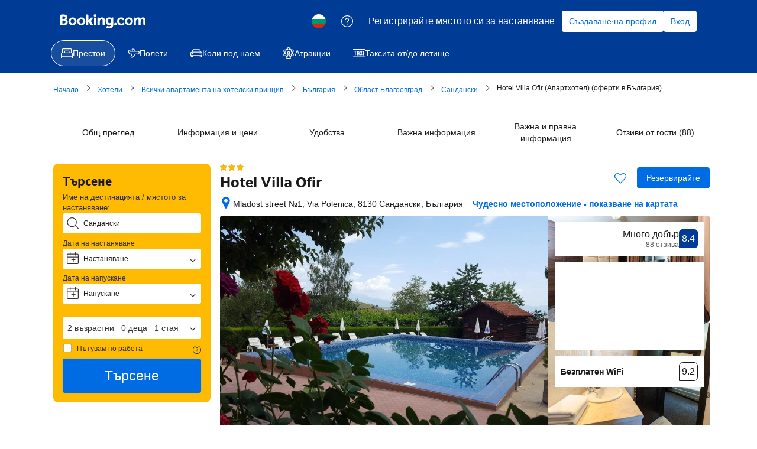

--- FILE ---
content_type: text/html; charset=UTF-8
request_url: https://www.booking.com/hotel/bg/ofir.html?aid=343961;lang=bg;selected_currency=BGN;label=pochivka_desktop_offer;checkin=2024-06-21;checkout=2024-06-22
body_size: 1812
content:
<!DOCTYPE html>
<html lang="en">
<head>
    <meta charset="utf-8">
    <meta name="viewport" content="width=device-width, initial-scale=1">
    <title></title>
    <style>
        body {
            font-family: "Arial";
        }
    </style>
    <script type="text/javascript">
    window.awsWafCookieDomainList = ['booking.com'];
    window.gokuProps = {
"key":"AQIDAHjcYu/GjX+QlghicBgQ/7bFaQZ+m5FKCMDnO+vTbNg96AHqDSf7dyseAvxXfff+th73AAAAfjB8BgkqhkiG9w0BBwagbzBtAgEAMGgGCSqGSIb3DQEHATAeBglghkgBZQMEAS4wEQQMBbAhfC6rywEJSQLoAgEQgDvkSovwKw8drqzo35BraWInANBuiYC/Ydi42ZvWJEuM09r4GJbJcSPceJYTDcFO+WT1lARbyvQfSSoHfg==",
          "iv":"A6x+YwFioQAAI6Vb",
          "context":"mwB9CRkpokdExwDo4Q3Um1w1Uvkf+IvJeAqRhB9xj/Zd3EG7iBvATUk2XZXgaJsxZeizvCv5nKWvZ8/W/[base64]/KAZ7AOHVArLyqmiylqOkfzDRcBHDdg="
};
    </script>
    <script src="https://d8c14d4960ca.337f8b16.us-east-2.token.awswaf.com/d8c14d4960ca/a18a4859af9c/f81f84a03d17/challenge.js"></script>
</head>
<body>
    <div id="challenge-container"></div>
    <script type="text/javascript">
        AwsWafIntegration.saveReferrer();
        AwsWafIntegration.checkForceRefresh().then((forceRefresh) => {
            if (forceRefresh) {
                AwsWafIntegration.forceRefreshToken().then(() => {
                    window.location.reload(true);
                });
            } else {
                AwsWafIntegration.getToken().then(() => {
                    window.location.reload(true);
                });
            }
        });
    </script>
    <noscript>
        <h1>JavaScript is disabled</h1>
        In order to continue, we need to verify that you're not a robot.
        This requires JavaScript. Enable JavaScript and then reload the page.
    </noscript>
</body>
</html>

--- FILE ---
content_type: text/css
request_url: https://cf.bstatic.com/psb/capla/static/css/21f1fc11.0de88cd6.chunk.css
body_size: 817
content:
.cbdacf5131{margin:0 0 var(--bui_spacing_8x)}.cbdacf5131 .propertyBannerSpacing{margin:0 0 var(--bui_spacing_4x)}.cbdacf5131 .propertyBannerSpacing:last-child{margin:0}.cbdacf5131 h2{padding:0}
.ab19272371{width:100%;height:100%;box-sizing:border-box}.d4569c512a{display:flex;flex-direction:column;gap:var(--bui_spacing_2x)}.db5fc144b5{display:flex;flex-direction:column;gap:var(--bui_spacing_4x)}.eaf3079909{display:flex;flex-direction:row;gap:var(--bui_spacing_4x);align-items:center}.c652dc3421{flex-shrink:0;width:var(--bui_spacing_16x)}
.a8573facfa img{background-color:var(--bui_color_white)}.b498f8c2c3{margin:0 calc(var(--bui_spacing_4x) * -1)}.bb7ed396dc{margin:var(--bui_spacing_4x) 0}.e4ca7a5438{box-shadow:var(--bui_shadow_100);margin-block-end:var(--bui_spacing_4x)}.da24c605fd{margin-block-end:var(--bui_spacing_2x)}.fbcfa20df6{width:50px;height:50px;border-radius:var(--bui_border_radius_100);box-sizing:border-box}.fbcfa20df6>svg{width:100%;height:100%}.d4be547898{transform:translateY(20%)}.d3cef0779b{margin-block-end:var(--bui_spacing_2x)}.e0bfa39bb7{margin-inline-end:var(--bui_spacing_1x)}.e0bfa39bb7>svg{transform:none!important}.f6e67a510b{display:flex;flex-wrap:wrap;gap:var(--bui_spacing_8x);margin-block-start:var(--bui_spacing_4x)}.f55eafb0ba{clear:both;column-count:2;column-gap:0}.a5df2d1864{margin-block-end:var(--bui_spacing_6x);display:inline-block;width:100%}.fa0a6103bc{font-size:14px;font-weight:700;margin-block-end:var(--bui_spacing_3x)}.f5a7f1a12c{padding-inline-start:calc(var(--bui_spacing_4x) + var(--bui_spacing_1x));padding-inline-end:var(--bui_spacing_4x)}.c56afbfe37,.e63f30036a,.b2106511dc,.a4d3f70f68{margin-block-start:var(--bui_spacing_4x)}.bba789cf49{margin-block-end:var(--bui_spacing_1x)}.ea0ea96ed8{background-color:var(--bui_color_constructive_background_alt)}.d3ebd59ac0{display:flex;flex-wrap:wrap;padding:0}.f5856d4bf0{padding-block-start:var(--bui_spacing_6x)}.b87045ffc2{margin-block-end:var(--bui_spacing_6x);width:345px}.dceef4b5f6{display:flex;flex-direction:column;align-items:flex-start;border:1px solid var(--bui_color_border_alt);border-radius:var(--bui_border_radius_100);gap:var(--bui_spacing_2x)}.fb5ef92ebf{display:flex;gap:var(--bui_spacing_1x);margin-block-end:var(--bui_spacing_2x)}.de3e2d3b26{max-height:60vh;overflow:scroll}.e01a413467{display:flex;flex-direction:column;gap:var(--bui_spacing_2x);margin-block-start:var(--bui_spacing_4x)}.a6918f4a85{margin-block-start:var(--bui_spacing_2x);align-self:start}.de9f3f61c0{margin-block-start:var(--bui_spacing_2x)}.f56b4eb293{margin-block-end:var(--bui_spacing_4x)}.d19892048b{padding-block-start:var(--bui_spacing_8x)}.fb7fadaacf{margin-inline-end:var(--bui_spacing_2x)}

/*# sourceMappingURL=https://istatic.booking.com/internal-static/capla/static/css/21f1fc11.0de88cd6.chunk.css.map*/

--- FILE ---
content_type: text/css
request_url: https://cf.bstatic.com/psb/capla/static/css/00f0620c.917a140f.chunk.css
body_size: 594
content:
.bb43d623b3{position:relative;height:var(--bui_spacing_4x)}.bb43d623b3>div{position:absolute;left:50%;top:50%;transform:translate(-50%,-50%);background:var(--bui_color_background_elevation_one);padding:0 var(--bui_spacing_2x)}.bb43d623b3 hr{width:100%;position:absolute;left:50%;top:50%;transform:translate(-50%,-50%)}.e030db82c2{display:flex;flex-direction:column;gap:var(--bui_spacing_6x);margin-top:var(--bui_spacing_4x)}.fd205d626f{margin-top:calc(var(--bui_spacing_4x) * -1)}
.fed88ae8ea{float:right}.fc85a1cb7d{display:flex;align-items:center;justify-content:space-between;margin:var(--bui_spacing_4x)}.fc85a1cb7d button{min-height:calc(var(--bui_spacing_1x) * 9)}

/*# sourceMappingURL=https://istatic.booking.com/internal-static/capla/static/css/00f0620c.917a140f.chunk.css.map*/

--- FILE ---
content_type: text/javascript
request_url: https://cf.bstatic.com/psb/capla/static/js/f0bb4c2e.b1077f08.chunk.js
body_size: 1318
content:
"use strict";(self["b-lx-web-components__LOADABLE_LOADED_CHUNKS__"]=self["b-lx-web-components__LOADABLE_LOADED_CHUNKS__"]||[]).push([["f0bb4c2e"],{af1e2b38:(e,t,a)=>{a.d(t,{Z6:()=>c});var n=a("1f88922a"),r=a("dc6d28ff");const i=()=>(0,r.getRequestContext)().getSiteType()??n.N.WWW,c=()=>{const e=i();return{isWWW:e===n.N.WWW,isMDOT:e===n.N.MDOT,isTDOT:e===n.N.TDOT}}},"6e3fbb39":(e,t,a)=>{a.d(t,{Z:()=>A});var n=a("ead71eb0"),r=a("dc6d28ff"),i=a("af1e2b38"),c=a("28dbd132");const p={srSnippetClickTrackingDesktopAA_allClicks:"c24c90",srSnippetClickTrackingDesktopAA_propertyNameClicked:"9ab301",srSnippetClickTrackingDesktopAA_imageClicked:"c0aae6",srSnippetClickTrackingDesktopAA_ctaClicked:"0db2d9",propertyPageBackButtonFix_regionPage:"88457a",propertyPageBackButtonFix_districtPage:"ae608b",keepConsistencyOfTaxonomyThroughFunnel_regionPage:"45a5ad",keepConsistencyOfTaxonomyThroughFunnel_districtPage:"4800c3",keepConsistencyOfTaxonomyThroughFunnel_landmarkPage:"0b6221",keepConsistencyOfTaxonomyThroughFunnel_countryPage:"4b45ff",srSnippetNarrowIntentMapMobile_facilityFilters:"67308a",srSnippetNarrowIntentMapMobile_map:"399715",landmarkChangeSBFiltersExperiment_sbClick:"aa824c"},o=c.exp`OAZOXHHHUSFKCTPROBbESOONDORMTfFEXO`,s=c.exp`BPHOaBADDbdEBVUZBeZSXT`,k=c.exp`BPHOaBNZXQeJOUTUKUDfAOBAVRIVUPBBZCUXZYCaJVEFASOEO`,g=c.exp`BPHOaBOQNRaZUEKZFKVNFSLEDTLUeTQMfXLMEO`,l=c.exp`BPHOaBeYECDWLSfHcWCHT`,O={srSnippetClickTrackingDesktopAA_allClicks:()=>{(0,c.trackExperimentStage)(o,2)},srSnippetClickTrackingDesktopAA_propertyNameClicked:()=>{(0,c.trackExperimentStage)(o,3)},srSnippetClickTrackingDesktopAA_imageClicked:()=>{(0,c.trackExperimentStage)(o,4)},srSnippetClickTrackingDesktopAA_ctaClicked:()=>{(0,c.trackExperimentStage)(o,5)},propertyPageBackButtonFix_regionPage:()=>{(0,c.trackExperimentStage)(s,4),(0,c.trackExperimentStage)(s,5)},propertyPageBackButtonFix_districtPage:()=>{(0,c.trackExperimentStage)(s,4),(0,c.trackExperimentStage)(s,6)},keepConsistencyOfTaxonomyThroughFunnel_regionPage:()=>{(0,c.trackExperimentStage)(k,2),(0,c.trackExperimentStage)(k,3),(0,c.trackExperimentStage)(k,(0,i.Z6)().isWWW?7:8)},keepConsistencyOfTaxonomyThroughFunnel_districtPage:()=>{(0,c.trackExperimentStage)(k,2),(0,c.trackExperimentStage)(k,4),(0,c.trackExperimentStage)(k,(0,i.Z6)().isWWW?7:8)},keepConsistencyOfTaxonomyThroughFunnel_landmarkPage:()=>{(0,c.trackExperimentStage)(k,2),(0,c.trackExperimentStage)(k,5),(0,c.trackExperimentStage)(k,(0,i.Z6)().isWWW?7:8)},keepConsistencyOfTaxonomyThroughFunnel_countryPage:()=>{(0,c.trackExperimentStage)(k,2),(0,c.trackExperimentStage)(k,6),(0,c.trackExperimentStage)(k,(0,i.Z6)().isWWW?7:8)},srSnippetNarrowIntentMapMobile_facilityFilters:()=>{(0,c.trackCustomGoal)(g,1)},srSnippetNarrowIntentMapMobile_map:()=>{(0,c.trackCustomGoal)(g,2)},landmarkChangeSBFiltersExperiment_sbClick:()=>{(0,c.trackExperimentStage)(l,2)}},T=e=>{var t;const a=null===(t=Object.entries(p).find((t=>{let[a,n]=t;return n===e})))||void 0===t?void 0:t[0];if(a)return O[a]},A=()=>((0,n.useEffect)((()=>{(0,r.getRequestContext)().getBasePageUrl().searchParams.getAll("lx_track").flatMap((e=>e.split(","))).forEach((e=>{const t=T(e);null===t||void 0===t||t()}))}),[]),null)},c79ce55b:(e,t,a)=>{a.r(t),a.d(t,{default:()=>c});var n=a("ead71eb0"),r=a.n(n),i=a("6e3fbb39");const c=()=>r().createElement(i.Z,null)},"1f88922a":(e,t,a)=>{var n,r;a.d(t,{N:()=>n,p:()=>r}),function(e){e.UNKNOWN="UNKNOWN",e.WWW="WWW",e.MDOT="MDOT",e.TDOT="TDOT",e.ANDROID="ANDROID",e.IOS="IOS",e.XML="XML",e.MG_FAMILY="MG_FAMILY",e.AFFILIATE_BASE="AFFILIATE_BASE",e.EMK_FAMILY="EMK_FAMILY",e.JOINAPP="JOINAPP",e.PULSE="PULSE",e.EXTRANET="EXTRANET",e.CHAT2BOOK="CHAT2BOOK"}(n||(n={})),function(e){e[e.UNKNOWN=0]="UNKNOWN",e[e.WWW=1]="WWW",e[e.MDOT=2]="MDOT",e[e.TDOT=3]="TDOT",e[e.ANDROID=4]="ANDROID",e[e.IOS=5]="IOS",e[e.XML=13]="XML",e[e.MG_FAMILY=15]="MG_FAMILY",e[e.AFFILIATE_BASE=22]="AFFILIATE_BASE",e[e.EMK_FAMILY=23]="EMK_FAMILY",e[e.JOINAPP=24]="JOINAPP",e[e.PULSE=27]="PULSE",e[e.EXTRANET=31]="EXTRANET",e[e.CHAT2BOOK=87]="CHAT2BOOK"}(r||(r={}))}}]);
//# sourceMappingURL=https://istatic.booking.com/internal-static/capla/static/js/f0bb4c2e.b1077f08.chunk.js.map